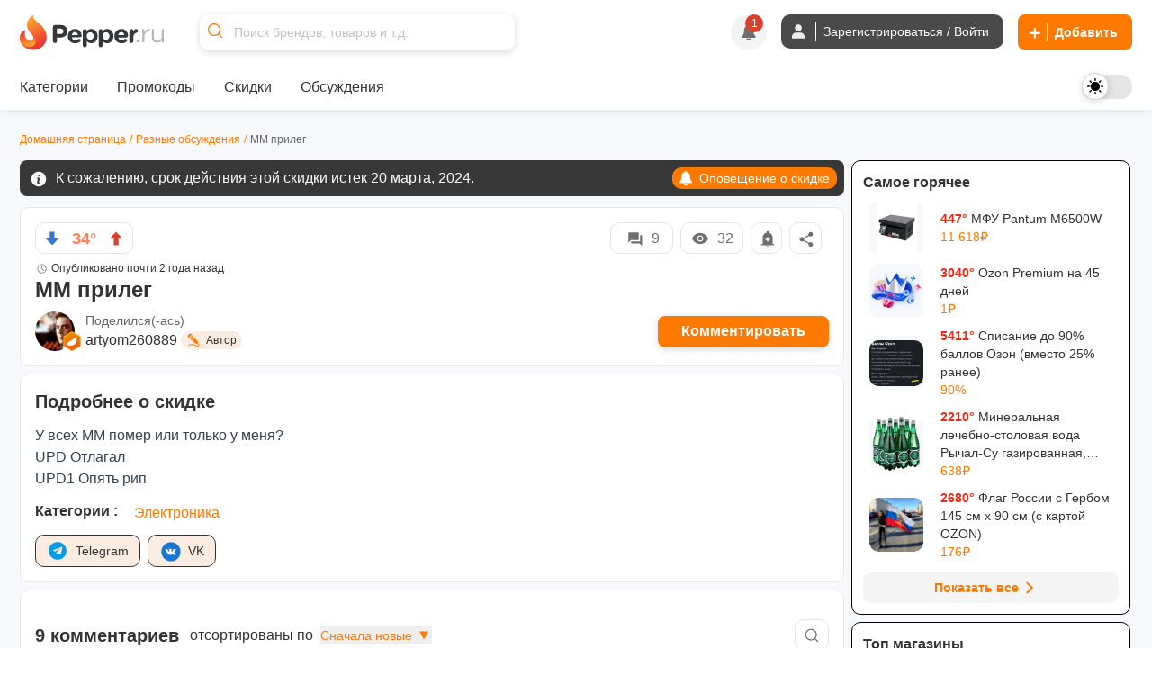

--- FILE ---
content_type: image/svg+xml
request_url: https://cdn1.pepper.ru/static/images/emojis/worried.svg
body_size: 835
content:
<svg xmlns="http://www.w3.org/2000/svg" width="17" height="20" xmlns:xlink="http://www.w3.org/1999/xlink"><defs><path id="a" d="M2.42.7C1.44.64.52 1.72.42 3.12.32 4.52.77 5.7 1.9 5.74c1.36.06 1.87-1.06 1.97-2.46.11-1.4-.46-2.56-1.45-2.6z"/><path id="c" d="M2.42.7C1.44.64.52 1.72.42 3.12.32 4.52.77 5.7 1.9 5.74c1.36.06 1.87-1.06 1.97-2.46.11-1.4-.46-2.56-1.45-2.6z"/></defs><g fill="none" fill-rule="evenodd"><path fill="#FFB612" d="M4.37 5.1C6.3 3.78 7.99 3.48 8.33 2.2c.2-.76.07-1.2-.7-2.19 2.26.75 3.57 1.82 3.89 2.7.53 1.44-.17 3.04.51 3.18.67.14 1.13-.93 1-1.92 2.19 1.97 3.6 4.2 3.71 7.82.14 4.3-3.08 8.22-8.25 8.22-4.56 0-8.27-3.45-8.27-7.69 0-3.91 2.2-5.86 4.15-7.2z"/><path fill="#863F01" d="M10.78 8.23c.8.26 1.85.3 1.85.3l.03.4s-1.6.41-2.55-.25c-.98-.67-.6-1.72-.62-1.72l.4-.03s.17 1.07.89 1.3zm-4.62.01c-.69.52-1.69.6-1.69.6l-.08-.36s.75-.23 1.37-.75c.54-.45.93-1.18.93-1.18l.34.11s0 .98-.87 1.58z"/><path fill="#662700" d="M6.34 11.87c0 .51-.33.93-.74.93-.4 0-.74-.42-.74-.93 0-.52.34-.94.74-.94.41 0 .74.42.74.94m4.8-.13c0 .51-.32.93-.73.93s-.74-.42-.74-.93c0-.52.33-.94.74-.94.4 0 .74.42.74.94"/><path fill="#4582C3" d="M13.6 4.87a.43.43 0 00-.25.22c-.73 1.6-1.42 3.58-.2 4.82.62.62 1.5.84 2.31.58.86-.28 1.42-1 1.49-1.89.12-1.82-1.66-2.99-3-3.7a.43.43 0 00-.34-.03"/><path fill="#9AC8F9" d="M13.77 5.37c1.47.78 2.72 1.75 2.63 3.12a1.6 1.6 0 01-1.12 1.42c-.58.19-1.25.08-1.77-.44-.98-1-.37-2.73.26-4.1"/><path fill="#FFF" d="M16.05 8.87c.17-.31.14-.65-.06-.76-.2-.1-.5.06-.67.38-.17.31-.14.65.06.76.2.1.5-.06.67-.38z"/><g transform="translate(3.2 8.55)"><mask id="b" fill="#fff"><use xlink:href="#a"/></mask><use fill="#FFF" xlink:href="#a"/><path fill="#462000" d="M1.38 1.86c.86 0 1.07.78 1.07 1.73 0 .96-.4 1.73-1.07 1.73C.54 5.32.32 4.55.32 3.6S.8 1.87 1.38 1.87z" mask="url(#b)"/></g><g transform="translate(9 8.63)"><mask id="d" fill="#fff"><use xlink:href="#c"/></mask><use fill="#FFF" xlink:href="#c"/><path fill="#462000" d="M1.38 1.86c.86 0 1.07.78 1.07 1.73 0 .96-.4 1.73-1.07 1.73C.54 5.32.32 4.55.32 3.6S.8 1.87 1.38 1.87z" mask="url(#d)"/></g><path fill="#462000" d="M10.11 17.64c-.16.03-1.1-.18-1.85-.18-.59 0-1.19.24-1.47.25-.23 0-.96-.03-.94-.63.02-.6.75-1.24 1.13-1.38 1-.38 1.8-.32 2.51-.01.71.3 1.07.6 1.28 1.2.13.37-.37.7-.66.75z"/><path fill="#D54001" d="M7.72 17.52c.17-.04.35-.06.54-.06.75 0 1.69.2 1.85.18.13-.02.3-.1.43-.2-.2-.3-.58-.57-1.04-.71-.81-.25-1.6-.02-1.76.5a.68.68 0 00-.02.29z"/><path fill="#D34101" d="M11.72 15.03l1.7-1.05c.09-.05.2 0 .24.1.04.1 0 .21-.08.27 0 0-1.5.93-1.7 1.04-.18.1-.43-.2-.16-.36zm.96.16l2.64-1.28c.28-.1.38.26.13.38l-2.64 1.27c-.32.13-.37-.26-.13-.37zm1.17.2l1.44-.44c.3-.07.38.3.08.4l-1.44.44c-.28.08-.4-.29-.08-.4zm-13.1-.48l1.44-.56c.3-.08.4.27.11.39l-1.45.56c-.26.1-.43-.27-.1-.4zm.6.47L4 14.11c.36-.13.43.23.13.38l-2.64 1.27c-.26.11-.42-.23-.13-.38zm1.78-.1l1.37-.67c.22-.1.37.24.13.37l-1.37.68c-.26.12-.42-.25-.13-.38z"/></g></svg>